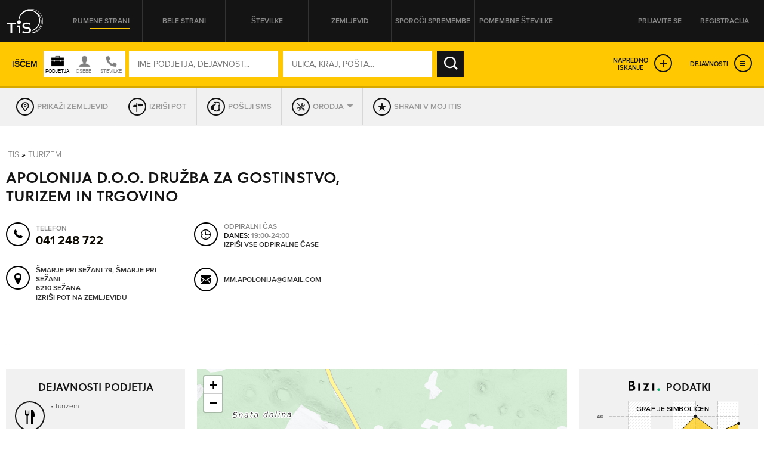

--- FILE ---
content_type: text/javascript
request_url: https://itis.siol.net/ScriptResource.axd?d=8buh4wV0TexefRFH7wFqAZthPOInMrstL-P_uFWrB5e372G-XS2QBWtIP6hszkFCagTW86NCZA3N4t7l_zCqEWoe3ZuzFfk_OmUOjvyJTi7KaZDkKvFeFIKfa4I1&t=705c9838
body_size: 5475
content:
// (c) 2010 CodePlex Foundation
(function(){var b="ExtendedBase";function a(){var b="undefined",f="populating",e="populated",d="dispose",c="initialize",a=null,g=this,h=Sys.version;if(!h&&!Sys._versionChecked){Sys._versionChecked=true;throw new Error("AjaxControlToolkit requires ASP.NET Ajax 4.0 scripts. Ensure the correct version of the scripts are referenced. If you are using an ASP.NET ScriptManager, switch to the ToolkitScriptManager in AjaxControlToolkit.dll.");}Type.registerNamespace("Sys.Extended.UI");Sys.Extended.UI.BehaviorBase=function(c){var b=this;Sys.Extended.UI.BehaviorBase.initializeBase(b,[c]);b._clientStateFieldID=a;b._pageRequestManager=a;b._partialUpdateBeginRequestHandler=a;b._partialUpdateEndRequestHandler=a};Sys.Extended.UI.BehaviorBase.prototype={initialize:function(){Sys.Extended.UI.BehaviorBase.callBaseMethod(this,c)},dispose:function(){var b=this;Sys.Extended.UI.BehaviorBase.callBaseMethod(b,d);if(b._pageRequestManager){if(b._partialUpdateBeginRequestHandler){b._pageRequestManager.remove_beginRequest(b._partialUpdateBeginRequestHandler);b._partialUpdateBeginRequestHandler=a}if(b._partialUpdateEndRequestHandler){b._pageRequestManager.remove_endRequest(b._partialUpdateEndRequestHandler);b._partialUpdateEndRequestHandler=a}b._pageRequestManager=a}},get_ClientStateFieldID:function(){return this._clientStateFieldID},set_ClientStateFieldID:function(a){if(this._clientStateFieldID!=a){this._clientStateFieldID=a;this.raisePropertyChanged("ClientStateFieldID")}},get_ClientState:function(){if(this._clientStateFieldID){var b=document.getElementById(this._clientStateFieldID);if(b)return b.value}return a},set_ClientState:function(b){if(this._clientStateFieldID){var a=document.getElementById(this._clientStateFieldID);if(a)a.value=b}},registerPartialUpdateEvents:function(){var a=this;if(Sys&&Sys.WebForms&&Sys.WebForms.PageRequestManager){a._pageRequestManager=Sys.WebForms.PageRequestManager.getInstance();if(a._pageRequestManager){a._partialUpdateBeginRequestHandler=Function.createDelegate(a,a._partialUpdateBeginRequest);a._pageRequestManager.add_beginRequest(a._partialUpdateBeginRequestHandler);a._partialUpdateEndRequestHandler=Function.createDelegate(a,a._partialUpdateEndRequest);a._pageRequestManager.add_endRequest(a._partialUpdateEndRequestHandler)}}},_partialUpdateBeginRequest:function(){},_partialUpdateEndRequest:function(){}};Sys.Extended.UI.BehaviorBase.registerClass("Sys.Extended.UI.BehaviorBase",Sys.UI.Behavior);Sys.Extended.UI.DynamicPopulateBehaviorBase=function(c){var b=this;Sys.Extended.UI.DynamicPopulateBehaviorBase.initializeBase(b,[c]);b._DynamicControlID=a;b._DynamicContextKey=a;b._DynamicServicePath=a;b._DynamicServiceMethod=a;b._cacheDynamicResults=false;b._dynamicPopulateBehavior=a;b._populatingHandler=a;b._populatedHandler=a};Sys.Extended.UI.DynamicPopulateBehaviorBase.prototype={initialize:function(){var a=this;Sys.Extended.UI.DynamicPopulateBehaviorBase.callBaseMethod(a,c);a._populatingHandler=Function.createDelegate(a,a._onPopulating);a._populatedHandler=Function.createDelegate(a,a._onPopulated)},dispose:function(){var b=this;if(b._populatedHandler){b._dynamicPopulateBehavior&&b._dynamicPopulateBehavior.remove_populated(b._populatedHandler);b._populatedHandler=a}if(b._populatingHandler){b._dynamicPopulateBehavior&&b._dynamicPopulateBehavior.remove_populating(b._populatingHandler);b._populatingHandler=a}if(b._dynamicPopulateBehavior){b._dynamicPopulateBehavior.dispose();b._dynamicPopulateBehavior=a}Sys.Extended.UI.DynamicPopulateBehaviorBase.callBaseMethod(b,d)},populate:function(c){var b=this;if(b._dynamicPopulateBehavior&&b._dynamicPopulateBehavior.get_element()!=$get(b._DynamicControlID)){b._dynamicPopulateBehavior.dispose();b._dynamicPopulateBehavior=a}if(!b._dynamicPopulateBehavior&&b._DynamicControlID&&b._DynamicServiceMethod){b._dynamicPopulateBehavior=$create(Sys.Extended.UI.DynamicPopulateBehavior,{id:b.get_id()+"_DynamicPopulateBehavior",ContextKey:b._DynamicContextKey,ServicePath:b._DynamicServicePath,ServiceMethod:b._DynamicServiceMethod,cacheDynamicResults:b._cacheDynamicResults},a,a,$get(b._DynamicControlID));b._dynamicPopulateBehavior.add_populating(b._populatingHandler);b._dynamicPopulateBehavior.add_populated(b._populatedHandler)}b._dynamicPopulateBehavior&&b._dynamicPopulateBehavior.populate(c?c:b._DynamicContextKey)},_onPopulating:function(b,a){this.raisePopulating(a)},_onPopulated:function(b,a){this.raisePopulated(a)},get_dynamicControlID:function(){return this._DynamicControlID},get_DynamicControlID:g.get_dynamicControlID,set_dynamicControlID:function(b){var a=this;if(a._DynamicControlID!=b){a._DynamicControlID=b;a.raisePropertyChanged("dynamicControlID");a.raisePropertyChanged("DynamicControlID")}},set_DynamicControlID:g.set_dynamicControlID,get_dynamicContextKey:function(){return this._DynamicContextKey},get_DynamicContextKey:g.get_dynamicContextKey,set_dynamicContextKey:function(b){var a=this;if(a._DynamicContextKey!=b){a._DynamicContextKey=b;a.raisePropertyChanged("dynamicContextKey");a.raisePropertyChanged("DynamicContextKey")}},set_DynamicContextKey:g.set_dynamicContextKey,get_dynamicServicePath:function(){return this._DynamicServicePath},get_DynamicServicePath:g.get_dynamicServicePath,set_dynamicServicePath:function(b){var a=this;if(a._DynamicServicePath!=b){a._DynamicServicePath=b;a.raisePropertyChanged("dynamicServicePath");a.raisePropertyChanged("DynamicServicePath")}},set_DynamicServicePath:g.set_dynamicServicePath,get_dynamicServiceMethod:function(){return this._DynamicServiceMethod},get_DynamicServiceMethod:g.get_dynamicServiceMethod,set_dynamicServiceMethod:function(b){var a=this;if(a._DynamicServiceMethod!=b){a._DynamicServiceMethod=b;a.raisePropertyChanged("dynamicServiceMethod");a.raisePropertyChanged("DynamicServiceMethod")}},set_DynamicServiceMethod:g.set_dynamicServiceMethod,get_cacheDynamicResults:function(){return this._cacheDynamicResults},set_cacheDynamicResults:function(a){if(this._cacheDynamicResults!=a){this._cacheDynamicResults=a;this.raisePropertyChanged("cacheDynamicResults")}},add_populated:function(a){this.get_events().addHandler(e,a)},remove_populated:function(a){this.get_events().removeHandler(e,a)},raisePopulated:function(b){var a=this.get_events().getHandler(e);a&&a(this,b)},add_populating:function(a){this.get_events().addHandler(f,a)},remove_populating:function(a){this.get_events().removeHandler(f,a)},raisePopulating:function(b){var a=this.get_events().getHandler(f);a&&a(this,b)}};Sys.Extended.UI.DynamicPopulateBehaviorBase.registerClass("Sys.Extended.UI.DynamicPopulateBehaviorBase",Sys.Extended.UI.BehaviorBase);Sys.Extended.UI.ControlBase=function(c){var b=this;Sys.Extended.UI.ControlBase.initializeBase(b,[c]);b._clientStateField=a;b._callbackTarget=a;b._onsubmit$delegate=Function.createDelegate(b,b._onsubmit);b._oncomplete$delegate=Function.createDelegate(b,b._oncomplete);b._onerror$delegate=Function.createDelegate(b,b._onerror)};Sys.Extended.UI.ControlBase.__doPostBack=function(c,b){if(!Sys.WebForms.PageRequestManager.getInstance().get_isInAsyncPostBack())for(var a=0;a<Sys.Extended.UI.ControlBase.onsubmitCollection.length;a++)Sys.Extended.UI.ControlBase.onsubmitCollection[a]();Function.createDelegate(window,Sys.Extended.UI.ControlBase.__doPostBackSaved)(c,b)};Sys.Extended.UI.ControlBase.prototype={initialize:function(){var d=this;Sys.Extended.UI.ControlBase.callBaseMethod(d,c);d._clientStateField&&d.loadClientState(d._clientStateField.value);if(typeof Sys.WebForms!==b&&typeof Sys.WebForms.PageRequestManager!==b){Array.add(Sys.WebForms.PageRequestManager.getInstance()._onSubmitStatements,d._onsubmit$delegate);if(Sys.Extended.UI.ControlBase.__doPostBackSaved==a||typeof Sys.Extended.UI.ControlBase.__doPostBackSaved==b){Sys.Extended.UI.ControlBase.__doPostBackSaved=window.__doPostBack;window.__doPostBack=Sys.Extended.UI.ControlBase.__doPostBack;Sys.Extended.UI.ControlBase.onsubmitCollection=[]}Array.add(Sys.Extended.UI.ControlBase.onsubmitCollection,d._onsubmit$delegate)}else $addHandler(document.forms[0],"submit",d._onsubmit$delegate)},dispose:function(){var a=this;if(typeof Sys.WebForms!==b&&typeof Sys.WebForms.PageRequestManager!==b){Array.remove(Sys.Extended.UI.ControlBase.onsubmitCollection,a._onsubmit$delegate);Array.remove(Sys.WebForms.PageRequestManager.getInstance()._onSubmitStatements,a._onsubmit$delegate)}else $removeHandler(document.forms[0],"submit",a._onsubmit$delegate);Sys.Extended.UI.ControlBase.callBaseMethod(a,d)},findElement:function(a){return $get(this.get_id()+"_"+a.split(":").join("_"))},get_clientStateField:function(){return this._clientStateField},set_clientStateField:function(b){var a=this;if(a.get_isInitialized())throw Error.invalidOperation(Sys.Extended.UI.Resources.ExtenderBase_CannotSetClientStateField);if(a._clientStateField!=b){a._clientStateField=b;a.raisePropertyChanged("clientStateField")}},loadClientState:function(){},saveClientState:function(){return a},_invoke:function(i,f,j){var c=this;if(!c._callbackTarget)throw Error.invalidOperation(Sys.Extended.UI.Resources.ExtenderBase_ControlNotRegisteredForCallbacks);if(typeof WebForm_DoCallback===b)throw Error.invalidOperation(Sys.Extended.UI.Resources.ExtenderBase_PageNotRegisteredForCallbacks);for(var g=[],d=0;d<f.length;d++)g[d]=f[d];var e=c.saveClientState();if(e!=a&&!String.isInstanceOfType(e))throw Error.invalidOperation(Sys.Extended.UI.Resources.ExtenderBase_InvalidClientStateType);var h=Sys.Serialization.JavaScriptSerializer.serialize({name:i,args:g,state:c.saveClientState()});WebForm_DoCallback(c._callbackTarget,h,c._oncomplete$delegate,j,c._onerror$delegate,true)},_oncomplete:function(a,b){a=Sys.Serialization.JavaScriptSerializer.deserialize(a);if(a.error)throw Error.create(a.error);this.loadClientState(a.state);b(a.result)},_onerror:function(a){throw Error.create(a);},_onsubmit:function(){if(this._clientStateField)this._clientStateField.value=this.saveClientState();return true}};Sys.Extended.UI.ControlBase.registerClass("Sys.Extended.UI.ControlBase",Sys.UI.Control)}if(window.Sys&&Sys.loader)Sys.loader.registerScript(b,["ComponentModel","Serialization"],a);else a()})();
Type.registerNamespace('Sys.Extended.UI');Sys.Extended.UI.Resources={"PasswordStrength_InvalidWeightingRatios":"Strength Weighting ratios must have 4 elements","HTMLEditor_toolbar_button_FontSize_defaultValue":"default","HTMLEditor_toolbar_button_DesignMode_title":"Design mode","Animation_ChildrenNotAllowed":"Sys.Extended.UI.Animation.createAnimation cannot add child animations to type \"{0}\" that does not derive from Sys.Extended.UI.Animation.ParentAnimation","PasswordStrength_RemainingSymbols":"{0} symbol characters","HTMLEditor_toolbar_button_FixedForeColor_title":"Foreground color","HTMLEditor_toolbar_popup_LinkProperties_field_URL":"URL","ExtenderBase_CannotSetClientStateField":"clientStateField can only be set before initialization","HTMLEditor_toolbar_button_Bold_title":"Bold","RTE_PreviewHTML":"Preview HTML","HTMLEditor_toolbar_popup_LinkProperties_button_OK":"OK","HTMLEditor_toolbar_button_JustifyRight_title":"Justify Right","RTE_JustifyCenter":"Justify Center","PasswordStrength_RemainingUpperCase":"{0} more upper case characters","HTMLEditor_toolbar_popup_LinkProperties_button_Cancel":"Cancel","Animation_TargetNotFound":"Sys.Extended.UI.Animation.Animation.set_animationTarget requires the ID of a Sys.UI.DomElement or Sys.UI.Control.  No element or control could be found corresponding to \"{0}\"","AsyncFileUpload_UnhandledException":"Unhandled Exception","RTE_FontColor":"Font Color","RTE_LabelColor":"Label Color","Common_InvalidBorderWidthUnit":"A unit type of \"{0}\"\u0027 is invalid for parseBorderWidth","HTMLEditor_toolbar_button_JustifyFull_title":"Justify","RTE_Heading":"Heading","AsyncFileUpload_ConfirmToSeeErrorPage":"Do you want to see the response page?","Tabs_PropertySetBeforeInitialization":"{0} cannot be changed before initialization","HTMLEditor_toolbar_button_StrikeThrough_title":"Strike through","RTE_OrderedList":"Ordered List","HTMLEditor_toolbar_button_OnPastePlainText":"Plain text pasting is switched on. Just now: {0}","HTMLEditor_toolbar_button_RemoveLink_title":"Remove Link","HTMLEditor_toolbar_button_FontName_defaultValue":"default","HTMLEditor_toolbar_button_FontName_label":"Font","ReorderList_DropWatcherBehavior_NoChild":"Could not find child of list with id \"{0}\"","CascadingDropDown_MethodTimeout":"[Method timeout]","RTE_Columns":"Columns","RTE_InsertImage":"Insert Image","RTE_InsertTable":"Insert Table","RTE_Values":"Values","RTE_OK":"OK","ExtenderBase_PageNotRegisteredForCallbacks":"This Page has not been registered for callbacks","HTMLEditor_toolbar_button_InsertLink_title":"Insert/Edit URL link","Animation_NoDynamicPropertyFound":"Sys.Extended.UI.Animation.createAnimation found no property corresponding to \"{0}\" or \"{1}\"","Animation_InvalidBaseType":"Sys.Extended.UI.Animation.registerAnimation can only register types that inherit from Sys.Extended.UI.Animation.Animation","RTE_UnorderedList":"Unordered List","AsyncFileUpload_UnknownServerError":"Unknown Server error","ResizableControlBehavior_InvalidHandler":"{0} handler not a function, function name, or function text","Animation_InvalidColor":"Color must be a 7-character hex representation (e.g. #246ACF), not \"{0}\"","RTE_CellColor":"Cell Color","PasswordStrength_RemainingMixedCase":"Mixed case characters","HTMLEditor_toolbar_button_HtmlMode_title":"HTML text","RTE_Italic":"Italic","CascadingDropDown_NoParentElement":"Failed to find parent element \"{0}\"","ValidatorCallout_DefaultErrorMessage":"This control is invalid","HTMLEditor_toolbar_button_DecreaseIndent_title":"Decrease Indent","RTE_Indent":"Indent","ReorderList_DropWatcherBehavior_CallbackError":"Reorder failed, see details below.\\r\\n\\r\\n{0}","PopupControl_NoDefaultProperty":"No default property supported for control \"{0}\" of type \"{1}\"","RTE_Normal":"Normal","PopupExtender_NoParentElement":"Couldn\u0027t find parent element \"{0}\"","RTE_ViewValues":"View Values","RTE_Legend":"Legend","RTE_Labels":"Labels","RTE_CellSpacing":"Cell Spacing","PasswordStrength_RemainingNumbers":"{0} more numbers","HTMLEditor_toolbar_popup_LinkProperties_field_Target":"Target","HTMLEditor_toolbar_button_PreviewMode_title":"Preview","RTE_Border":"Border","RTE_Create":"Create","RTE_BackgroundColor":"Background Color","RTE_Cancel":"Cancel","HTMLEditor_toolbar_button_PasteText_title":"Paste Plain Text","RTE_JustifyFull":"Justify Full","RTE_JustifyLeft":"Justify Left","RTE_Cut":"Cut","AsyncFileUpload_UploadingProblem":"The requested file uploading problem.","ResizableControlBehavior_CannotChangeProperty":"Changes to {0} not supported","RTE_ViewSource":"View Source","Common_InvalidPaddingUnit":"A unit type of \"{0}\" is invalid for parsePadding","RTE_Paste":"Paste","ExtenderBase_ControlNotRegisteredForCallbacks":"This Control has not been registered for callbacks","Calendar_Today":"Today: {0}","MultiHandleSlider_CssHeightWidthRequired":"You must specify a CSS width and height for all handle styles as well as the rail.","Common_DateTime_InvalidFormat":"Invalid format","HTMLEditor_toolbar_button_Copy_title":"Copy","ListSearch_DefaultPrompt":"Type to search","CollapsiblePanel_NoControlID":"Failed to find element \"{0}\"","RTE_ViewEditor":"View Editor","HTMLEditor_toolbar_popup_LinkProperties_field_Target_Current":"Current window","RTE_BarColor":"Bar Color","AsyncFileUpload_InternalErrorMessage":"The AsyncFileUpload control has encountered an error with the uploader in this page. Please refresh the page and try again.","HTMLEditor_toolbar_button_Underline_title":"Underline","PasswordStrength_DefaultStrengthDescriptions":"NonExistent;Very Weak;Weak;Poor;Almost OK;Barely Acceptable;Average;Good;Strong;Excellent;Unbreakable!","HTMLEditor_toolbar_button_SuperScript_title":"Super script","HTMLEditor_toolbar_button_Ltr_title":"Left to right direction","HTMLEditor_toolbar_button_RemoveAlignment_title":"Remove Alignment","HTMLEditor_toolbar_button_OrderedList_title":"Ordered List","HTMLEditor_toolbar_popup_LinkProperties_field_Target_New":"New window","HTMLEditor_toolbar_popup_LinkProperties_field_Target_Top":"Top window","HTMLEditor_toolbar_button_JustifyCenter_title":"Justify Center","RTE_Inserttexthere":"Insert text here","Animation_UknownAnimationName":"Sys.Extended.UI.Animation.createAnimation could not find an Animation corresponding to the name \"{0}\"","ExtenderBase_InvalidClientStateType":"saveClientState must return a value of type String","HTMLEditor_toolbar_button_JustifyLeft_title":"Justify Left","Rating_CallbackError":"An unhandled exception has occurred:\\r\\n{0}","HTMLEditor_toolbar_button_Undo_title":"Undo","HTMLEditor_toolbar_button_Redo_title":"Redo","Tabs_OwnerExpected":"owner must be set before initialize","DynamicPopulate_WebServiceTimeout":"Web service call timed out","PasswordStrength_RemainingLowerCase":"{0} more lower case characters","HTMLEditor_toolbar_button_BulletedList_title":"Bulleted List","HTMLEditor_toolbar_button_Paste_title":"Paste","Animation_MissingAnimationName":"Sys.Extended.UI.Animation.createAnimation requires an object with an AnimationName property","HTMLEditor_toolbar_button_PasteWord_title":"Paste from MS Word (with cleanup)","HTMLEditor_toolbar_button_Italic_title":"Italic","RTE_JustifyRight":"Justify Right","Tabs_ActiveTabArgumentOutOfRange":"Argument is not a member of the tabs collection","RTE_CellPadding":"Cell Padding","HTMLEditor_toolbar_button_ForeColorClear_title":"Clear foreground color","RTE_ClearFormatting":"Clear Formatting","AlwaysVisible_ElementRequired":"Sys.Extended.UI.AlwaysVisibleControlBehavior must have an element","HTMLEditor_toolbar_button_SubScript_title":"Sub script","Slider_NoSizeProvided":"Please set valid values for the height and width attributes in the slider\u0027s CSS classes","DynamicPopulate_WebServiceError":"Web Service call failed: {0}","PasswordStrength_StrengthPrompt":"Strength: ","HTMLEditor_toolbar_button_Rtl_title":"Right to left direction","PasswordStrength_RemainingCharacters":"{0} more characters","HTMLEditor_toolbar_button_BackColorClear_title":"Clear background color","PasswordStrength_Satisfied":"Nothing more required","RTE_Hyperlink":"Hyperlink","Animation_NoPropertyFound":"Sys.Extended.UI.Animation.createAnimation found no property corresponding to \"{0}\"","PasswordStrength_InvalidStrengthDescriptionStyles":"Text Strength description style classes must match the number of text descriptions.","HTMLEditor_toolbar_button_Use_verb":"Use {0}","HTMLEditor_toolbar_popup_LinkProperties_field_Target_Parent":"Parent window","PasswordStrength_GetHelpRequirements":"Get help on password requirements","HTMLEditor_toolbar_button_FixedBackColor_title":"Background color","PasswordStrength_InvalidStrengthDescriptions":"Invalid number of text strength descriptions specified","RTE_Underline":"Underline","HTMLEditor_toolbar_button_IncreaseIndent_title":"Increase Indent","AsyncFileUpload_ServerResponseError":"Server Response Error","Tabs_PropertySetAfterInitialization":"{0} cannot be changed after initialization","RTE_Rows":"Rows","RTE_Redo":"Redo","RTE_Size":"Size","RTE_Undo":"Undo","RTE_Bold":"Bold","RTE_Copy":"Copy","RTE_Font":"Font","HTMLEditor_toolbar_button_FontSize_label":"Size","HTMLEditor_toolbar_button_Cut_title":"Cut","CascadingDropDown_MethodError":"[Method error {0}]","HTMLEditor_toolbar_button_InsertLink_message_EmptyURL":"URL can not be empty","RTE_BorderColor":"Border Color","HTMLEditor_toolbar_button_RemoveStyles_title":"Remove styles","RTE_Paragraph":"Paragraph","RTE_InsertHorizontalRule":"Insert Horizontal Rule","HTMLEditor_toolbar_button_Paragraph_title":"Make Paragraph","Common_UnitHasNoDigits":"No digits","RTE_Outdent":"Outdent","Common_DateTime_InvalidTimeSpan":"\"{0}\" is not a valid TimeSpan format","Animation_CannotNestSequence":"Sys.Extended.UI.Animation.SequenceAnimation cannot be nested inside Sys.Extended.UI.Animation.ParallelAnimation","HTMLEditor_toolbar_button_InsertHR_title":"Insert horizontal rule","HTMLEditor_toolbar_button_OnPasteFromMSWord":"Pasting from MS Word is switched on. Just now: {0}","Shared_BrowserSecurityPreventsPaste":"Your browser security settings don\u0027t permit the automatic execution of paste operations. Please use the keyboard shortcut Ctrl+V instead."};